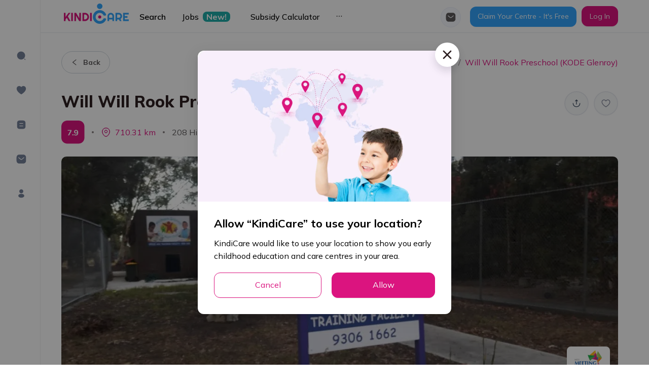

--- FILE ---
content_type: application/javascript
request_url: https://kindicare.com/_next/static/chunks/6619-773e1b08ffbbb729.js
body_size: 2283
content:
"use strict";(self.webpackChunk_N_E=self.webpackChunk_N_E||[]).push([[6619],{50430:function(e,n,r){r.d(n,{Z:function(){return f}});var t=r(1413),u=r(67294),i={icon:{tag:"svg",attrs:{viewBox:"64 64 896 896",focusable:"false"},children:[{tag:"path",attrs:{d:"M512 64C264.6 64 64 264.6 64 512s200.6 448 448 448 448-200.6 448-448S759.4 64 512 64zm184.5 353.7l-178 246a7.95 7.95 0 01-12.9 0l-178-246c-3.8-5.3 0-12.7 6.5-12.7H381c10.2 0 19.9 4.9 25.9 13.2L512 563.6l105.2-145.4c6-8.3 15.6-13.2 25.9-13.2H690c6.5 0 10.3 7.4 6.5 12.7z"}}]},name:"down-circle",theme:"filled"},c=r(84089),a=function(e,n){return u.createElement(c.Z,(0,t.Z)((0,t.Z)({},e),{},{ref:n,icon:i}))};a.displayName="DownCircleFilled";var f=u.forwardRef(a)},78860:function(e,n,r){r.d(n,{Z:function(){return f}});var t=r(1413),u=r(67294),i={icon:{tag:"svg",attrs:{viewBox:"64 64 896 896",focusable:"false"},children:[{tag:"path",attrs:{d:"M512 64C264.6 64 64 264.6 64 512s200.6 448 448 448 448-200.6 448-448S759.4 64 512 64zm32 664c0 4.4-3.6 8-8 8h-48c-4.4 0-8-3.6-8-8V456c0-4.4 3.6-8 8-8h48c4.4 0 8 3.6 8 8v272zm-32-344a48.01 48.01 0 010-96 48.01 48.01 0 010 96z"}}]},name:"info-circle",theme:"filled"},c=r(84089),a=function(e,n){return u.createElement(c.Z,(0,t.Z)((0,t.Z)({},e),{},{ref:n,icon:i}))};a.displayName="InfoCircleFilled";var f=u.forwardRef(a)},47399:function(e,n,r){r.d(n,{Z:function(){return f}});var t=r(1413),u=r(67294),i={icon:{tag:"svg",attrs:{viewBox:"64 64 896 896",focusable:"false"},children:[{tag:"defs",attrs:{},children:[{tag:"style",attrs:{}}]},{tag:"path",attrs:{d:"M482 152h60q8 0 8 8v704q0 8-8 8h-60q-8 0-8-8V160q0-8 8-8z"}},{tag:"path",attrs:{d:"M176 474h672q8 0 8 8v60q0 8-8 8H176q-8 0-8-8v-60q0-8 8-8z"}}]},name:"plus",theme:"outlined"},c=r(84089),a=function(e,n){return u.createElement(c.Z,(0,t.Z)((0,t.Z)({},e),{},{ref:n,icon:i}))};a.displayName="PlusOutlined";var f=u.forwardRef(a)},8874:function(e,n,r){r.d(n,{Z:function(){return f}});var t=r(1413),u=r(67294),i={icon:{tag:"svg",attrs:{viewBox:"64 64 896 896",focusable:"false"},children:[{tag:"path",attrs:{d:"M512 64C264.6 64 64 264.6 64 512s200.6 448 448 448 448-200.6 448-448S759.4 64 512 64zm178 555h-46.9c-10.2 0-19.9-4.9-25.9-13.2L512 460.4 406.8 605.8c-6 8.3-15.6 13.2-25.9 13.2H334c-6.5 0-10.3-7.4-6.5-12.7l178-246c3.2-4.4 9.7-4.4 12.9 0l178 246c3.9 5.3.1 12.7-6.4 12.7z"}}]},name:"up-circle",theme:"filled"},c=r(84089),a=function(e,n){return u.createElement(c.Z,(0,t.Z)((0,t.Z)({},e),{},{ref:n,icon:i}))};a.displayName="UpCircleFilled";var f=u.forwardRef(a)},14332:function(e,n,r){r.d(n,{M:function(){return h}});var t=r(81439),u=r(67294),i=r(54735),c=r(65411);var a=r(240),f=r(96681),o=0;function l(){var e=o;return o++,e}var s=function(e){var n=e.children,r=e.initial,i=e.isPresent,c=e.onExitComplete,o=e.custom,s=e.presenceAffectsLayout,d=(0,f.h)(v),m=(0,f.h)(l),h=(0,u.useMemo)((function(){return{id:m,initial:r,isPresent:i,custom:o,onExitComplete:function(e){var n,r;d.set(e,!0);try{for(var u=(0,t.XA)(d.values()),i=u.next();!i.done;i=u.next()){if(!i.value)return}}catch(a){n={error:a}}finally{try{i&&!i.done&&(r=u.return)&&r.call(u)}finally{if(n)throw n.error}}null===c||void 0===c||c()},register:function(e){return d.set(e,!1),function(){return d.delete(e)}}}}),s?void 0:[i]);return(0,u.useMemo)((function(){d.forEach((function(e,n){return d.set(n,!1)}))}),[i]),u.useEffect((function(){!i&&!d.size&&(null===c||void 0===c||c())}),[i]),u.createElement(a.O.Provider,{value:h},n)};function v(){return new Map}var d=r(25364);function m(e){return e.key||""}var h=function(e){var n=e.children,r=e.custom,a=e.initial,f=void 0===a||a,o=e.onExitComplete,l=e.exitBeforeEnter,v=e.presenceAffectsLayout,h=void 0===v||v,p=(0,t.CR)(function(){var e=(0,u.useRef)(!1),n=(0,t.CR)((0,u.useState)(0),2),r=n[0],a=n[1];(0,c.z)((function(){return e.current=!0}));var f=(0,u.useCallback)((function(){!e.current&&a(r+1)}),[r]);return[(0,u.useCallback)((function(){return i.ZP.postRender(f)}),[f]),r]}(),1)[0],Z=(0,u.useContext)(d.p).forceRender;Z&&(p=Z);var g=(0,u.useRef)(!0),E=(0,u.useRef)(!0);(0,u.useEffect)((function(){return function(){E.current=!1}}),[]);var y=function(e){var n=[];return u.Children.forEach(e,(function(e){(0,u.isValidElement)(e)&&n.push(e)})),n}(n),x=(0,u.useRef)(y),C=(0,u.useRef)(new Map).current,w=(0,u.useRef)(new Set).current;if(function(e,n){e.forEach((function(e){var r=m(e);n.set(r,e)}))}(y,C),g.current)return g.current=!1,u.createElement(u.Fragment,null,y.map((function(e){return u.createElement(s,{key:m(e),isPresent:!0,initial:!!f&&void 0,presenceAffectsLayout:h},e)})));for(var R=(0,t.ev)([],(0,t.CR)(y),!1),z=x.current.map(m),k=y.map(m),M=z.length,b=0;b<M;b++){var q=z[b];-1===k.indexOf(q)?w.add(q):w.delete(q)}return l&&w.size&&(R=[]),w.forEach((function(e){if(-1===k.indexOf(e)){var n=C.get(e);if(n){var t=z.indexOf(e);R.splice(t,0,u.createElement(s,{key:m(n),isPresent:!1,onExitComplete:function(){C.delete(e),w.delete(e);var n=x.current.findIndex((function(n){return n.key===e}));if(x.current.splice(n,1),!w.size){if(x.current=y,!1===E.current)return;p(),o&&o()}},custom:r,presenceAffectsLayout:h},n))}}})),R=R.map((function(e){var n=e.key;return w.has(n)?e:u.createElement(s,{key:m(e),isPresent:!0,presenceAffectsLayout:h},e)})),x.current=R,u.createElement(u.Fragment,null,w.size?R:R.map((function(e){return(0,u.cloneElement)(e)})))}},27601:function(e,n){n.Z=function(e){return null==e}},58353:function(e,n,r){r.d(n,{Z:function(){return h}});var t=r(74073),u=r(13317),i=r(83742),c=r(21018);var a=function(e,n){var r=e.length;for(e.sort(n);r--;)e[r]=e[r].value;return e},f=r(21162),o=r(72714);var l=function(e,n){if(e!==n){var r=void 0!==e,t=null===e,u=e===e,i=(0,o.Z)(e),c=void 0!==n,a=null===n,f=n===n,l=(0,o.Z)(n);if(!a&&!l&&!i&&e>n||i&&c&&f&&!a&&!l||t&&c&&f||!r&&f||!u)return 1;if(!t&&!i&&!l&&e<n||l&&r&&u&&!t&&!i||a&&r&&u||!c&&u||!f)return-1}return 0};var s=function(e,n,r){for(var t=-1,u=e.criteria,i=n.criteria,c=u.length,a=r.length;++t<c;){var f=l(u[t],i[t]);if(f)return t>=a?f:f*("desc"==r[t]?-1:1)}return e.index-n.index},v=r(69203),d=r(27771);var m=function(e,n,r){n=n.length?(0,t.Z)(n,(function(e){return(0,d.Z)(e)?function(n){return(0,u.Z)(n,1===e.length?e[0]:e)}:e})):[v.Z];var o=-1;n=(0,t.Z)(n,(0,f.Z)(i.Z));var l=(0,c.Z)(e,(function(e,r,u){return{criteria:(0,t.Z)(n,(function(n){return n(e)})),index:++o,value:e}}));return a(l,(function(e,n){return s(e,n,r)}))};var h=function(e,n,r,t){return null==e?[]:((0,d.Z)(n)||(n=null==n?[]:[n]),r=t?void 0:r,(0,d.Z)(r)||(r=null==r?[]:[r]),m(e,n,r))}}}]);
//# sourceMappingURL=6619-773e1b08ffbbb729.js.map

--- FILE ---
content_type: application/javascript
request_url: https://kindicare.com/_next/static/chunks/8613-f7968d063ae8f902.js
body_size: 10680
content:
"use strict";(self.webpackChunk_N_E=self.webpackChunk_N_E||[]).push([[8613],{17076:function(e,t,n){n.d(t,{f:function(){return i}});var i={workEligibilities:"/work-eligibilities",languages:"/languages",experiences:"/experiences",experienceJobRoles:"/experiences/roles",experienceRoleTypes:"/experiences/role-types",certifications:"/certifications",certificationsList:"/certifications/list",documents:"/documents",immunisations:"/immunisations",immunisationsList:"/immunisations/list",skills:"/skills",skillsList:"/skills/list",skillsLevels:"/skills/levels",qualifications:"/qualifications",qualificationsList:"/qualifications/list",careerPreferences:"/career-preferences",careerPreferencesExclusion:"/career-preferences/exclusion"}},54332:function(e,t,n){n(30467);var i=n(55673),r=(n(58136),n(5789)),l=n(24214),o=n(62191),a=n(31567),s=n(2185),u=n(21980),d=n(45751),c=n(39163),p=n(45511),f=n(57611),v=n(79165),m=n(67294),h=n(52950),b=n(2591),x=n(17076),g=n(85893);t.Z=function(e){var t=e.form,n=e.isProfile,j=e.isJobProfile,y=(0,a.$)().t,O=(0,b.iK)({options:{isDefaultOrderBy:!1},suffixApi:x.f.workEligibilities}).data,P=(0,b.iK)({options:{isDefaultOrderBy:!1},suffixApi:x.f.languages}).data,w=null===O||void 0===O?void 0:O.result,Z=null===P||void 0===P?void 0:P.result,k=(0,s.v9)((function(e){var t,n;return null===(t=e.config)||void 0===t||null===(n=t.data)||void 0===n?void 0:n.stateOfAustralia})),D=(0,m.useState)(t.getFieldValue("pronouns")),S=D[0],C=D[1];return(0,g.jsxs)("div",{children:[(0,g.jsxs)(i.default,{gutter:[32],children:[(0,g.jsx)(r.default,{xl:12,md:12,xs:24,children:(0,g.jsx)(o.Z,{required:!0,name:"firstName",label:"input.firstName.label",messageRequire:"input.firstName.validateMsg.required",placeholder:"input.firstName.placeholder",validateFirst:!0,rules:(0,l.oq)("firstName")})}),(0,g.jsx)(r.default,{xl:12,md:12,xs:24,children:(0,g.jsx)(o.Z,{required:!0,name:"lastName",label:"input.lastName.label",messageRequire:"input.lastName.validateMsg.required",placeholder:"input.lastName.placeholder",validateFirst:!0,rules:(0,l.oq)("lastName")})})]}),j?(0,g.jsxs)(i.default,{gutter:32,children:[(0,g.jsx)(r.default,{xl:12,md:12,xs:24,children:(0,g.jsx)(o.Z,{name:"email",label:"input.email.label",placeholder:"input.email.placeholder",rules:[{type:"email",message:y("input.email.validateMsg.invalid")}],disabled:n,required:n})}),(0,g.jsx)(r.default,{xl:12,md:12,xs:24,children:(0,g.jsx)(c.Z,{name:"pronouns",label:"input.pronouns.label",placeholder:"input.pronouns.placeholder",resourceData:v.kf,valueProp:"value",titleProp:"value",onChange:function(e){C(e),t.setFieldsValue({customPronouns:null})},allowClear:!0,getPopupContainer:function(e){return e.parentNode}})})]}):(0,g.jsxs)(i.default,{gutter:32,children:[(0,g.jsx)(r.default,{xl:12,md:12,xs:24,children:(0,g.jsx)(o.Z,{name:"centrelinkCRN",label:"input.centrelinkCRN.label",placeholder:"input.centrelinkCRN.placeholder",rules:[{pattern:l.Id.centreLinkCRN,message:y("input.centrelinkCRN.validateMsg.invalid")}]})}),(0,g.jsx)(r.default,{xl:12,md:12,xs:24,children:(0,g.jsx)(o.Z,{name:"email",label:"input.email.label",placeholder:"input.email.placeholder",rules:[{type:"email",message:y("input.email.validateMsg.invalid")}],disabled:n,required:n})})]}),S===h.WE&&(0,g.jsx)(o.Z,{name:"customPronouns",label:"input.customPronouns.label",placeholder:"input.customPronouns.placeholder",messageRequire:"input.customPronouns.validateMsg.required",required:n}),(0,g.jsxs)(i.default,{gutter:32,children:[(0,g.jsx)(r.default,{xl:12,md:12,xs:24,children:(0,g.jsx)(p.Z,{name:"dateOfBirth",label:"input.dateOfBirth.label",placeholder:"DD-MM-YYYY",disabledDate:function(e){return!!e&&!!(0,f.Z)(e).isAfter((0,f.Z)(),"day")},required:n,messageRequire:"input.dateOfBirth.validateMsg.required"})}),(0,g.jsx)(r.default,{xl:12,md:12,xs:24,children:(0,g.jsx)(o.Z,{name:"phoneNumber",label:"input.phoneNumber.label",placeholder:"input.phoneNumber.placeholder",rules:(0,l.Uq)(),required:n,messageRequire:"input.phoneNumber.validateMsg.required",validateFirst:!0})})]}),(0,g.jsx)(u.Z,{name:"address",label:"input.address.label",placeholder:"input.address.placeholder",onSelectAddress:function(e){var n=e.addressObj;t.setFieldsValue(n),(0,d.At)(n)&&t.validateFields("address")},getPopupContainer:function(e){return e.parentNode},required:n,messageRequire:"input.address.validateMsg.required"}),(0,g.jsxs)(i.default,{gutter:32,children:[(0,g.jsx)(r.default,{xl:12,md:12,xs:24,children:(0,g.jsx)(o.Z,{name:"suburb",label:"input.suburb.label",placeholder:"input.suburb.label",required:n,messageRequire:"input.suburb.validateMsg.required"})}),(0,g.jsx)(r.default,{xl:12,md:12,xs:24,children:(0,g.jsx)(c.Z,{name:"state",label:"input.state.label",resourceData:k,getPopupContainer:function(e){return e.parentNode},required:n,messageRequire:"input.state.validateMsg.required"})})]}),(0,g.jsxs)(i.default,{gutter:32,children:[(0,g.jsx)(r.default,{xl:12,md:12,xs:24,children:(0,g.jsx)(o.Z,{name:"postCode",label:"input.postCode.label",placeholder:"input.postCode.label",rules:[{pattern:l.Id.postCode,message:y("input.postCode.validateMsg.invalid")}],required:n,messageRequire:"input.postCode.validateMsg.required"})}),(0,g.jsx)(r.default,{xl:12,md:12,xs:24,children:(0,g.jsx)(c.Z,{name:"country",label:"input.country.label",resourceData:[{value:"Australia"}],valueProp:"value",titleProp:"value",getPopupContainer:function(e){return e.parentNode},required:n,messageRequire:"input.country.validateMsg.required"})})]}),j&&(0,g.jsxs)(i.default,{gutter:32,children:[(0,g.jsx)(r.default,{xl:12,md:12,xs:24,children:(0,g.jsx)(c.Z,{name:"workEligibilityId",label:"input.workEligibility.label",placeholder:"input.workEligibility.placeholder",resourceData:w,valueProp:"id",titleProp:"name",required:n,messageRequire:"input.workEligibility.validateMsg.required",getPopupContainer:function(e){return e.parentNode}})}),(0,g.jsx)(r.default,{xl:12,md:12,xs:24,children:(0,g.jsx)(c.Z,{mode:"multiple",name:"languageIds",label:"input.languages.label",placeholder:"input.languages.placeholder",resourceData:Z,valueProp:"id",titleProp:"name",required:n,messageRequire:"input.languages.validateMsg.required",getPopupContainer:function(e){return e.parentNode}})})]})]})}},281:function(e,t,n){n.d(t,{t:function(){return i}});var i=n(70714).ZP.div.withConfig({displayName:"styles__ParentGuardianModalStyles",componentId:"sc-y2lyz1-0"})(["padding:0px 40px 0px 40px;@media only screen and (max-width:576px){padding:0 8px;}"])},53573:function(e,t,n){n.d(t,{M8:function(){return l},ie:function(){return o},vw:function(){return a},kp:function(){return s},_v:function(){return u},De:function(){return d},xI:function(){return c},Zk:function(){return p},lO:function(){return f},FR:function(){return v}});n(96606);var i=n(36155),r=n(70714),l=r.ZP.div.withConfig({displayName:"styles__DocumentsFormStyle",componentId:"sc-1216sp-0"})([".ant-upload.ant-upload-drag:not(.ant-upload-disabled):hover{border-color:var(--text-green);}.ant-upload-list-text .ant-upload-list-item-name,.ant-upload-list-picture .ant-upload-list-item-name{color:var(--text-information-default);}.ant-upload-list-text .ant-upload-text-icon .anticon{color:var(--text-information-default);}.ant-input{:focus-within{box-shadow:0 0 0 3px var(--color-green-neutral) !important;}}.ant-btn-primary{background-color:var(--text-green);border-color:var(--text-green);}"]),o={backgroundColor:"var(--text-green)",borderColor:"var(--text-green)"},a={color:"var(--text-green)",borderColor:"var(--text-green)"},s=r.ZP.div.withConfig({displayName:"styles__SliderStyles",componentId:"sc-1216sp-1"})([".ant-slider-dot{width:2px;border:none;border-radius:0;&:last-child,&:first-child{display:none;}}.ant-slider-handle{border:none;}.ant-slider:hover .ant-slider-track{background-color:var(--bg-green);}&.work-distance{.ant-slider-track{border-radius:0;height:5px;}.ant-slider-rail{&::before{content:'';position:absolute;top:0;bottom:0;width:20%;}}.ant-slider-handle-1{display:none;}}"]),u=(0,r.ZP)(i.Z).withConfig({displayName:"styles__SliderContainer",componentId:"sc-1216sp-2"})(["width:79%;&:before{content:'';position:relative;display:inline-block;width:25%;height:5px;transform:translate(-102%,215%);border-radius:2px 0 0 2px;background-color:var(--bg-green);}"]),d=r.ZP.div.withConfig({displayName:"styles__ScrollBox",componentId:"sc-1216sp-3"})(["overflow:scroll;overflow-x:hidden;height:500px;padding-right:10px;margin-top:10px;.active{border:1px solid var(--text-green);background-color:var(--bg-pastel-green-l100);}.ant-form-item{margin-bottom:0;}.ant-empty-image{display:flex;justify-content:center;}.ant-form-item-control{display:flex;justify-content:center;}"]),c=r.ZP.div.withConfig({displayName:"styles__ImmunisationStyle",componentId:"sc-1216sp-4"})(["margin-bottom:-24px;.ant-input-affix-wrapper:hover{border-color:var(--text-green) !important;}.ant-input-affix-wrapper-focused{box-shadow:0 0 0 2px rgb(43 173 167 / 20%);}"]),p=r.ZP.div.withConfig({displayName:"styles__ProfileListStyles",componentId:"sc-1216sp-5"})([".ant-list-split .ant-list-item{border:none !important;}.ant-form-item{margin-bottom:0px !important;}"]),f=r.ZP.div.withConfig({displayName:"styles__ScrollBoxStyles",componentId:"sc-1216sp-6"})(["overflow:scroll;max-height:500px;overflow-x:hidden;margin-bottom:-44px;padding-bottom:15px;"]),v=r.ZP.div.withConfig({displayName:"styles__SkillWrapper",componentId:"sc-1216sp-7"})([".ant-input-affix-wrapper:not(.ant-input-affix-wrapper-disabled):hover{border-color:var(--text-green) !important;}.ant-input-affix-wrapper:focus,.ant-input-affix-wrapper-focused{border-color:var(--text-green) !important;box-shadow:0 0 0 2px rgb(43 173 167 / 20%);}"])},59273:function(e,t,n){n.d(t,{Z:function(){return M}});var i=n(50029),r=n(59499),l=(n(29809),n(97538)),o=n(16835),a=n(4730),s=n(87794),u=n.n(s),d=n(2591),c=n(17076),p=n(5538),f=n(52299),v=n(67294),m=n(31567),h=n(5054),b=n(30773),x=n(57611),g=(n(7940),n(31059)),j=(n(30467),n(55673)),y=(n(58136),n(5789)),O=n(39163),P=n(45511),w=n(62191),Z=n(52950),k=n(85893);function D(e,t){var n=Object.keys(e);if(Object.getOwnPropertySymbols){var i=Object.getOwnPropertySymbols(e);t&&(i=i.filter((function(t){return Object.getOwnPropertyDescriptor(e,t).enumerable}))),n.push.apply(n,i)}return n}function S(e){for(var t=1;t<arguments.length;t++){var n=null!=arguments[t]?arguments[t]:{};t%2?D(Object(n),!0).forEach((function(t){(0,r.Z)(e,t,n[t])})):Object.getOwnPropertyDescriptors?Object.defineProperties(e,Object.getOwnPropertyDescriptors(n)):D(Object(n)).forEach((function(t){Object.defineProperty(e,t,Object.getOwnPropertyDescriptor(n,t))}))}return e}var C=function(e){var t=e.form,n=e.isCheck,i=e.setIsCheck,r=(0,m.$)().t,o=(0,d.iK)({suffixApi:c.f.certificationsList,options:{isDefaultOrderBy:!1}}).data,a=function(e){return e&&(0,x.Z)(e).isBefore(t.getFieldValue("startDate"),"month")},s=function(e){return!!e&&(!!(0,x.Z)(e).isAfter(t.getFieldValue("endDate"),"month")||!!(0,x.Z)(e).isAfter((0,x.Z)(),"month"))};return(0,k.jsxs)(k.Fragment,{children:[(0,k.jsx)(j.default,{children:(0,k.jsx)(y.default,{span:24,children:(0,k.jsx)(O.Z,{name:"certificationId",label:"input.certification.label",placeholder:"input.certification.placeholder",resourceData:null===o||void 0===o?void 0:o.result,valueProp:"id",titleProp:"name",messageRequire:"input.certification.validateMsg.required",required:!0,showSearch:!0,allowClear:!0,getPopupContainer:function(e){return e.parentNode}})})}),(0,k.jsx)(j.default,{children:(0,k.jsx)(y.default,{span:24,children:(0,k.jsx)(w.Z,{name:"issuingOrganization",label:"input.issuingOrganization.label",placeholder:"input.issuingOrganization.placeholder",messageRequire:"input.issuingOrganization.validateMsg.required",required:!0})})}),(0,k.jsxs)(j.default,{gutter:[32],children:[(0,k.jsx)(l.Z.Item,{noStyle:!0,shouldUpdate:!0,children:function(e){var i=e.getFieldValue;return(0,k.jsx)(y.default,S(S({},i("isNotExpired")?{span:24}:{xl:12,md:12,xs:24}),{},{children:(0,k.jsx)(P.Z,{picker:"month",format:Z._b,name:"startDate",label:"input.issueDate.label",placeholder:"jobs.formatDate",getPopupContainer:function(e){return e.parentNode},disabledDate:s,rules:[{message:r("input.issueDate.validateMsg.required"),validator:function(e,i){return t.getFieldValue("endDate")&&!i||n&&!i?Promise.reject():Promise.resolve()}}]})}))}}),(0,k.jsx)(l.Z.Item,{noStyle:!0,shouldUpdate:!0,children:function(e){return!(0,e.getFieldValue)("isNotExpired")&&(0,k.jsx)(y.default,S(S({},n?{span:0}:{xl:12,md:12,xs:24}),{},{children:(0,k.jsx)(P.Z,{picker:"month",format:Z._b,name:"endDate",label:"input.expirationDate.label",placeholder:"jobs.formatDate",disabledDate:a,getPopupContainer:function(e){return e.parentNode},rules:[{message:r("input.expirationDate.validateMsg.required"),validator:function(e,n){return t.getFieldValue("startDate")&&!n?Promise.reject():Promise.resolve()}}]})}))}})]}),(0,k.jsx)(j.default,{children:(0,k.jsx)(l.Z.Item,{name:"isNotExpired",valuePropName:"checked",children:(0,k.jsx)(g.default,{checked:n,onChange:function(e){i(e.target.checked)},children:r("jobs.myCertifications.credentialNotExpire")})})}),(0,k.jsx)(j.default,{children:(0,k.jsx)(y.default,{span:24,children:(0,k.jsx)(w.Z,{name:"issuerId",label:"input.issuerID.label",placeholder:"input.issuerID.placeholder"})})}),(0,k.jsx)(j.default,{children:(0,k.jsx)(y.default,{span:24,children:(0,k.jsx)(w.Z,{name:"issuerUrl",label:"input.issuerURL.label",placeholder:"input.issuerURL.placeholder",rules:[{type:"url",message:r("input.issuerURL.validateMsg.invalid")}]})})})]})},N=n(56760),q=["title","afterSubmit"],I=["startDate","endDate"];function E(e,t){var n=Object.keys(e);if(Object.getOwnPropertySymbols){var i=Object.getOwnPropertySymbols(e);t&&(i=i.filter((function(t){return Object.getOwnPropertyDescriptor(e,t).enumerable}))),n.push.apply(n,i)}return n}function F(e){for(var t=1;t<arguments.length;t++){var n=null!=arguments[t]?arguments[t]:{};t%2?E(Object(n),!0).forEach((function(t){(0,r.Z)(e,t,n[t])})):Object.getOwnPropertyDescriptors?Object.defineProperties(e,Object.getOwnPropertyDescriptors(n)):E(Object(n)).forEach((function(t){Object.defineProperty(e,t,Object.getOwnPropertyDescriptor(n,t))}))}return e}var R=function(e,t){var n=e.title,r=e.afterSubmit,s=(0,a.Z)(e,q),g=(0,m.$)().t,j=(0,v.useState)(!1),y=j[0],O=j[1],P=(0,v.useState)(!1),w=P[0],Z=P[1],D=l.Z.useForm(),S=(0,o.Z)(D,1)[0],E=(0,v.useState)(),R=E[0],M=E[1],V=(0,v.useState)(S.getFieldValue("isNotExpired")),_=V[0],A=V[1],L=(0,d.jx)(),B=(0,o.Z)(L,2),T=B[0],H=B[1].isLoading,W=(0,d.uS)(),U=(0,o.Z)(W,2),$=U[0],z=U[1].isLoading;(0,v.useImperativeHandle)(t,(function(){return{open:function(e){O(!0),S.setFieldsValue(F(F({},e),{},{endDate:null!==e&&void 0!==e&&e.endDate?(0,x.Z)(null===e||void 0===e?void 0:e.endDate):null,startDate:null!==e&&void 0!==e&&e.startDate?(0,x.Z)(null===e||void 0===e?void 0:e.startDate):null})),M(null===e||void 0===e?void 0:e.id)}}}),[S]);var K=function(){O(!1),S.resetFields(),A(!1)};return(0,k.jsx)(p.Z,F(F({},s),{},{title:g(R?"common.editModalTitle":"common.addModalTitle",{resourceName:g(n)}),width:800,centered:!0,onCancel:K,visible:y,okText:g("button.save"),onOk:S.submit,primaryColor:"var(--bg-green)",okButtonProps:{loading:H||z},footer:(0,k.jsx)(N.Z,{onCancel:K,onSave:function(e){S.validateFields().then(function(){var t=(0,i.Z)(u().mark((function t(n){var i,r,l,o;return u().wrap((function(t){for(;;)switch(t.prev=t.next){case 0:if(i=n.startDate,r=n.endDate,l=(0,a.Z)(n,I),Z(!0),o={data:F(F({},(0,h.Z)(l,["vaccinationDate"])),{},{startDate:i?(0,b.Ct)(i):null,endDate:null!==l&&void 0!==l&&l.isNotExpired||!r?null:(0,b.Ct)(r)}),suffixApi:c.f.certifications,options:{isShowSuccess:!0}},!R){t.next=9;break}return t.next=6,$(F(F({},o),{},{config:{params:{id:R}}}));case 6:K(),t.next=14;break;case 9:return t.next=11,T(F(F({},o),{},{options:{isShowSuccess:!0,successDescription:g("jobs.myCertifications.addMyCertificationsSuccess")}}));case 11:S.resetFields(),A(!1),e&&O(!1);case 14:case"end":return t.stop()}}),t)})));return function(e){return t.apply(this,arguments)}}()).then((function(){Z(!1),null===r||void 0===r||r()}))},isEdit:R,disabled:w}),children:(0,k.jsx)("div",{children:(0,k.jsx)(l.Z,{layout:"vertical",autoComplete:"off",form:S,children:(0,k.jsx)(f.V.Provider,{value:{form:S},children:(0,k.jsx)(C,{form:S,isCheck:_,setIsCheck:A})})})})}))},M=(0,v.forwardRef)(R)},28724:function(e,t,n){n.d(t,{Z:function(){return A}});var i=n(50029),r=n(59499),l=n(36864),o=(n(29809),n(97538)),a=n(16835),s=n(4730),u=n(87794),d=n.n(u),c=n(2591),p=n(17076),f=n(5538),v=n(52299),m=n(67294),h=n(31567),b=n(30773),x=n(57611),g=(n(89858),n(51024)),j=(n(7940),n(31059)),y=(n(98620),n(10149)),O=(n(30467),n(55673)),P=(n(58136),n(5789)),w=n(45511),Z=n(62191),k=n(39163),D=n(52950),S=n(71648),C=n(935),N=n(85893);function q(e,t){var n=Object.keys(e);if(Object.getOwnPropertySymbols){var i=Object.getOwnPropertySymbols(e);t&&(i=i.filter((function(t){return Object.getOwnPropertyDescriptor(e,t).enumerable}))),n.push.apply(n,i)}return n}function I(e){for(var t=1;t<arguments.length;t++){var n=null!=arguments[t]?arguments[t]:{};t%2?q(Object(n),!0).forEach((function(t){(0,r.Z)(e,t,n[t])})):Object.getOwnPropertyDescriptors?Object.defineProperties(e,Object.getOwnPropertyDescriptors(n)):q(Object(n)).forEach((function(t){Object.defineProperty(e,t,Object.getOwnPropertyDescriptor(n,t))}))}return e}var E=function(e){var t=e.form,n=e.isCheck,i=e.setIsCheck,r=(0,h.$)().t,l=(0,c.iK)({options:{isDefaultOrderBy:!1},suffixApi:p.f.qualificationsList}).data,a=(0,S.T)({options:{isDefaultOrderBy:!1}}),s=a.data,u=a.isLoading,d=(0,C.Z)(null===s||void 0===s?void 0:s.results),f=function(e){e===(null===d||void 0===d?void 0:d.id)&&t.setFieldsValue({fieldOfStudy:""})};return(0,N.jsxs)(N.Fragment,{children:[(0,N.jsx)(O.default,{children:(0,N.jsx)(P.default,{span:24,children:(0,N.jsx)(k.Z,{required:!0,name:"qualificationId",label:"input.qualification.label",placeholder:"input.qualification.placeholder",resourceData:null===l||void 0===l?void 0:l.result,valueProp:"id",titleProp:"name",messageRequire:"input.qualification.validateMsg.required",getPopupContainer:function(e){return e.parentNode},allowClear:!0})})}),(0,N.jsx)(O.default,{children:(0,N.jsx)(P.default,{span:24,children:(0,N.jsx)(Z.Z,{required:!0,name:"school",label:"input.schoolName.label",placeholder:"input.schoolName.placeholder",messageRequire:"input.schoolName.validateMsg.required"})})}),(0,N.jsx)(y.default,{active:!0,loading:u,children:(0,N.jsxs)(O.default,{gutter:32,children:[(0,N.jsx)(o.Z.Item,{noStyle:!0,shouldUpdate:!0,children:function(e){var t=e.getFieldValue;return(0,N.jsx)(P.default,I(I({},t("fieldOfStudyId")!==(null===d||void 0===d?void 0:d.id)?{span:24}:{md:12,xs:24}),{},{children:(0,N.jsx)(k.Z,{name:"fieldOfStudyId",label:"input.fieldStudy.label",placeholder:"input.fieldStudy.placeholder",resourceData:(null===s||void 0===s?void 0:s.results)||[],valueProp:"id",titleProp:"name",getPopupContainer:function(e){return e.parentNode},allowClear:!0,onChange:f})}))}}),(0,N.jsx)(o.Z.Item,{noStyle:!0,shouldUpdate:!0,children:function(e){return(0,e.getFieldValue)("fieldOfStudyId")===(null===d||void 0===d?void 0:d.id)&&(0,N.jsx)(P.default,{md:12,xs:24,children:(0,N.jsx)(Z.Z,{required:!0,name:"fieldOfStudy",label:"input.otherFieldOfStudy.label",placeholder:"jobs.enterHere"})})}})]})}),(0,N.jsxs)(O.default,{gutter:[32],children:[(0,N.jsx)(o.Z.Item,{noStyle:!0,shouldUpdate:!0,children:function(e){var t=e.getFieldValue;return(0,N.jsx)(P.default,I(I({},t("isCurrentlyStudying")?{span:24}:{xl:12,md:12,xs:24}),{},{children:(0,N.jsx)(w.Z,{required:!0,picker:"month",format:D._b,name:"startDate",label:"input.startDate.label",messageRequire:"input.startDate.validateMsg.required",placeholder:"jobs.formatDate",disabledDate:function(e){return(0,b.m3)(e)}})}))}}),(0,N.jsx)(o.Z.Item,{noStyle:!0,shouldUpdate:!0,children:function(e){return!(0,e.getFieldValue)("isCurrentlyStudying")&&(0,N.jsx)(P.default,I(I({},n?{span:0}:{xl:12,md:12,xs:24}),{},{children:(0,N.jsx)(w.Z,{required:!0,picker:"month",format:D._b,name:"endDate",label:"input.endDate.label",messageRequire:"input.endDate.validateMsg.required",placeholder:"jobs.formatDate",getPopupContainer:function(e){return e.parentNode},disabledDate:function(e){return(0,b.vP)(e,t)}})}))}})]}),(0,N.jsx)(O.default,{children:(0,N.jsx)(o.Z.Item,{name:"isCurrentlyStudying",valuePropName:"checked",children:(0,N.jsx)(j.default,{checked:n,onChange:function(e){i(e.target.checked)},children:r("jobs.myEducation.currentlyStudying")})})}),(0,N.jsx)(O.default,{children:(0,N.jsx)(P.default,{span:24,children:(0,N.jsx)(o.Z.Item,{label:r("input.description.label"),name:"description",children:(0,N.jsx)(g.default.TextArea,{rows:4,placeholder:r("input.description.placeholder")})})})})]})},F=n(56760),R=["afterSubmit"];function M(e,t){var n=Object.keys(e);if(Object.getOwnPropertySymbols){var i=Object.getOwnPropertySymbols(e);t&&(i=i.filter((function(t){return Object.getOwnPropertyDescriptor(e,t).enumerable}))),n.push.apply(n,i)}return n}function V(e){for(var t=1;t<arguments.length;t++){var n=null!=arguments[t]?arguments[t]:{};t%2?M(Object(n),!0).forEach((function(t){(0,r.Z)(e,t,n[t])})):Object.getOwnPropertyDescriptors?Object.defineProperties(e,Object.getOwnPropertyDescriptors(n)):M(Object(n)).forEach((function(t){Object.defineProperty(e,t,Object.getOwnPropertyDescriptor(n,t))}))}return e}var _=function(e,t){var n=e.afterSubmit,r=(0,s.Z)(e,R),u=o.Z.useForm(),g=(0,a.Z)(u,1)[0],j=(0,m.useState)(!1),y=j[0],O=j[1],P=(0,m.useState)(g.getFieldValue("isCurrentlyStudying")),w=P[0],Z=P[1],k=(0,h.$)().t,D=(0,m.useState)(""),S=D[0],C=D[1],q=(0,m.useState)(!1),I=q[0],M=q[1];(0,m.useImperativeHandle)(t,(function(){return{open:function(e){var t=(0,l.Z)({},e);C(null===t||void 0===t?void 0:t.id),O(!0),g.setFieldsValue(V(V({},t),{},{startDate:null!==t&&void 0!==t&&t.startDate?(0,x.Z)(null===t||void 0===t?void 0:t.startDate):null,endDate:null!==t&&void 0!==t&&t.endDate?(0,x.Z)(null===t||void 0===t?void 0:t.endDate):null}))}}}),[g]);var _=function(){O(!1),g.resetFields(),Z(!1)},A=(0,c.uS)(),L=(0,a.Z)(A,1)[0],B=(0,c.jx)(),T=(0,a.Z)(B,1)[0];return(0,N.jsx)(f.Z,V(V({},r),{},{width:800,centered:!0,title:k(S?"jobs.myEducation.editMyEducation":"jobs.myEducation.addMyEducation"),onCancel:_,visible:y,okText:k("button.save"),onOk:g.submit,primaryColor:"var(--bg-green)",footer:(0,N.jsx)(F.Z,{onCancel:_,onSave:function(e){g.validateFields().then(function(){var t=(0,i.Z)(d().mark((function t(n){var i;return d().wrap((function(t){for(;;)switch(t.prev=t.next){case 0:if(M(!0),i={data:V(V({},n),{},{fieldOfStudyId:(null===n||void 0===n?void 0:n.fieldOfStudyId)||null,startDate:(0,b.Ct)(null===n||void 0===n?void 0:n.startDate),endDate:(0,b.Ct)(null===n||void 0===n?void 0:n.endDate),fieldOfStudy:(null===n||void 0===n?void 0:n.fieldOfStudy)||null}),config:{params:{id:S}},suffixApi:p.f.qualifications},!S){t.next=8;break}return t.next=5,L(V(V({},i),{},{options:{isShowSuccess:!0,successDescription:k("jobs.myEducation.educationEditSuccess")}}));case 5:_(),t.next=13;break;case 8:return t.next=10,T(V(V({},i),{},{options:{isShowSuccess:!0,successDescription:k("jobs.myEducation.educationAddSuccess")}}));case 10:g.resetFields(),Z(!1),e&&O(!1);case 13:case"end":return t.stop()}}),t)})));return function(e){return t.apply(this,arguments)}}()).then((function(){M(!1),null===n||void 0===n||n()}))},isEdit:S,disabled:I}),children:(0,N.jsx)(o.Z,{layout:"vertical",autoComplete:"off",form:g,children:(0,N.jsx)(v.V.Provider,{value:{form:g},children:(0,N.jsx)(E,{form:g,isCheck:w,setIsCheck:Z})})})}))},A=(0,m.forwardRef)(_)},56760:function(e,t,n){n(1025);var i=n(65400),r=(n(67294),n(31567)),l=n(85893);t.Z=function(e){var t=e.onCancel,n=e.buttonText,o=e.onSave,a=e.isEdit,s=e.disabled,u=(0,r.$)().t;return a?(0,l.jsxs)("div",{children:[(0,l.jsx)(i.default,{className:"btn-line-primary",onClick:t,children:u((null===n||void 0===n?void 0:n.ok)||"button.cancel")}),(0,l.jsx)(i.default,{type:"primary",onClick:o,disabled:s,children:u((null===n||void 0===n?void 0:n.ok)||"button.save")})]}):(0,l.jsxs)("div",{className:"flex-center-between footer-group-button",children:[(0,l.jsx)(i.default,{className:"btn-line-primary",onClick:t,children:u((null===n||void 0===n?void 0:n.clear)||"button.cancel")}),(0,l.jsxs)("div",{children:[(0,l.jsx)(i.default,{className:"btn-line-primary",onClick:function(){return o(!0)},disabled:s,children:u((null===n||void 0===n?void 0:n.ok)||"button.save")}),(0,l.jsx)(i.default,{type:"primary",onClick:function(){return o(!1)},disabled:s,children:u((null===n||void 0===n?void 0:n.ok)||"button.saveAndAddAnother")})]})]})}},34046:function(e,t,n){n.d(t,{Z:function(){return A}});var i=n(27812),r=n(50029),l=n(59499),o=(n(29809),n(97538)),a=n(16835),s=n(4730),u=n(87794),d=n.n(u),c=n(2591),p=n(17076),f=n(2185),v=n(5538),m=n(52299),h=n(67294),b=n(31567),x=n(57611),g=n(30773),j=(n(54038),n(36671)),y=(n(89626),n(70302)),O=(n(30467),n(55673)),P=(n(58136),n(5789)),w=(n(89858),n(51024)),Z=n(45511),k=n(86010),D=n(52950),S=n(50546),C=n(42577),N=n(53573),q=n(85893);function I(e,t){var n=Object.keys(e);if(Object.getOwnPropertySymbols){var i=Object.getOwnPropertySymbols(e);t&&(i=i.filter((function(t){return Object.getOwnPropertyDescriptor(e,t).enumerable}))),n.push.apply(n,i)}return n}function E(e){for(var t=1;t<arguments.length;t++){var n=null!=arguments[t]?arguments[t]:{};t%2?I(Object(n),!0).forEach((function(t){(0,l.Z)(e,t,n[t])})):Object.getOwnPropertyDescriptors?Object.defineProperties(e,Object.getOwnPropertyDescriptors(n)):I(Object(n)).forEach((function(t){Object.defineProperty(e,t,Object.getOwnPropertyDescriptor(n,t))}))}return e}var F=function(e){var t=e.data,n=e.selectedResource,r=e.currentId,l=(0,b.$)().t,o=(0,h.useState)(t),a=o[0],s=o[1];(0,h.useEffect)((function(){var e=null===n||void 0===n?void 0:n.map((function(e){return E(E({},null===e||void 0===e?void 0:e.immunisation),{},{isSelect:!0})})),i=null===t||void 0===t?void 0:t.map((function(t){return E(E({},t),null===e||void 0===e?void 0:e.find((function(e){return(null===e||void 0===e?void 0:e.id)===(null===t||void 0===t?void 0:t.id)})))}));s(i)}),[n,t]),(0,h.useEffect)((function(){if(r){var e=document.getElementById("immunisations_".concat(r));null===e||void 0===e||e.scrollIntoView()}}),[r]);var u=(0,h.useMemo)((function(){return null===a||void 0===a?void 0:a.every((function(e){return null===e||void 0===e?void 0:e.isHidden}))}),[a]);return(0,q.jsxs)(N.xI,{children:[(0,q.jsx)(w.default,{onChange:function(e){var t;!function(e){var t=(0,i.Z)(a);null===a||void 0===a||a.forEach((function(n,i){var r;(null===n||void 0===n||null===(r=n.name)||void 0===r?void 0:r.toUpperCase()).includes(e.toUpperCase())?t[i].isHidden=!1:t[i].isHidden=!0})),s(t)}(null===e||void 0===e||null===(t=e.target)||void 0===t?void 0:t.value.trim())},placeholder:l("menu.search"),className:"text-gray h-12",prefix:(0,q.jsx)(S.W1M,{})}),(0,q.jsxs)(N.De,{children:[null===a||void 0===a?void 0:a.map((function(e){return(0,q.jsx)(y.Z,{className:(0,k.Z)("mb-16",(null===e||void 0===e?void 0:e.isSelect)&&"active",(null===e||void 0===e?void 0:e.isHidden)&&"d-none"),id:"immunisations_".concat(null===e||void 0===e?void 0:e.id),children:(0,q.jsxs)(O.default,{align:"middle",gutter:[0,4],children:[(0,q.jsx)(P.default,{sm:18,xs:24,className:"fw-semi-bold pointer",onClick:function(){return t=null===e||void 0===e?void 0:e.id,void(null===a||void 0===a||a.forEach((function(e,n){if((null===e||void 0===e?void 0:e.id)===t){var r=(0,i.Z)(a);r[n]=E(E({},e),{},{isSelect:null===e||void 0===e||!e.isSelect||!(null!==e&&void 0!==e&&e.isSelect)}),s(r)}})));var t},children:null===e||void 0===e?void 0:e.name}),(null===e||void 0===e?void 0:e.isSelect)&&(0,q.jsx)(P.default,{sm:6,xs:18,children:(0,q.jsx)(Z.Z,{picker:"month",format:D._b,name:"vaccinationDate_".concat(null===e||void 0===e?void 0:e.id),messageRequire:"input.vaccinationDate.validateMsg.required",placeholder:"input.vaccinationDate.label",disabledDate:C.Le,getPopupContainer:function(e){return e.parentNode}})})]})},null===e||void 0===e?void 0:e.id)})),u&&(0,q.jsx)("div",{className:"h-full flex-center",children:(0,q.jsx)(j.default,{image:"images/shape-icon-empty.png",description:l("jobs.myImmunisations.emptyResults"),className:"text-grey-l1 size-16"})})]})]})},R=["currentId","afterSubmit"];function M(e,t){var n=Object.keys(e);if(Object.getOwnPropertySymbols){var i=Object.getOwnPropertySymbols(e);t&&(i=i.filter((function(t){return Object.getOwnPropertyDescriptor(e,t).enumerable}))),n.push.apply(n,i)}return n}function V(e){for(var t=1;t<arguments.length;t++){var n=null!=arguments[t]?arguments[t]:{};t%2?M(Object(n),!0).forEach((function(t){(0,l.Z)(e,t,n[t])})):Object.getOwnPropertyDescriptors?Object.defineProperties(e,Object.getOwnPropertyDescriptors(n)):M(Object(n)).forEach((function(t){Object.defineProperty(e,t,Object.getOwnPropertyDescriptor(n,t))}))}return e}var _=function(e,t){var n=e.currentId,u=e.afterSubmit,j=(0,s.Z)(e,R),y=(0,f.v9)((function(e){var t;return null===(t=e.auth)||void 0===t?void 0:t.isAuthenticated})),O=(0,b.$)().t,P=(0,h.useState)(!1),w=P[0],Z=P[1],k=o.Z.useForm(),D=(0,a.Z)(k,1)[0],S=(0,c.uS)(),C=(0,a.Z)(S,2),N=C[0],I=C[1].isLoading,E=(0,c.iK)({suffixApi:p.f.immunisationsList},{skip:!y}).data,M=(0,c.iK)({suffixApi:p.f.immunisations,options:{isDefaultOrderBy:!1}},{skip:!y},{refetchOnMountOrArgChange:!1}).data;(0,h.useImperativeHandle)(t,(function(){return{open:function(){var e;Z(!0),null===M||void 0===M||null===(e=M.result)||void 0===e||e.forEach((function(e){D.setFieldsValue(V(V({},e),{},(0,l.Z)({},"vaccinationDate_".concat(null===e||void 0===e?void 0:e.immunisationId),null!==e&&void 0!==e&&e.vaccinationDate?(0,x.Z)(null===e||void 0===e?void 0:e.vaccinationDate):null)))}))}}}),[D,null===M||void 0===M?void 0:M.result]);var _=function(){Z(!1),D.resetFields()},A=function(){var e=(0,r.Z)(d().mark((function e(t){var n,r;return d().wrap((function(e){for(;;)switch(e.prev=e.next){case 0:return n=[],Object.keys(t).forEach((function(e){var r,l=null!==(r=t[e])&&void 0!==r?r:(0,g.Ct)(t[e]),o=e.split("_")[1];n=[].concat((0,i.Z)(n),[{vaccinationDate:l,immunisationId:o}])})),r={data:n,suffixApi:p.f.immunisations,options:{isShowSuccess:!0}},e.next=5,N(V({},r));case 5:_(),null===u||void 0===u||u();case 7:case"end":return e.stop()}}),e)})));return function(t){return e.apply(this,arguments)}}();return(0,q.jsx)(v.Z,V(V({},j),{},{title:O("jobs.myImmunisations.updateMyImmunisations"),width:800,centered:!0,onCancel:_,visible:w,okText:O("button.save"),onOk:D.submit,primaryColor:"var(--bg-green)",okButtonProps:{loading:I},children:(0,q.jsx)("div",{children:(0,q.jsx)(o.Z,{layout:"vertical",autoComplete:"off",onFinish:A,form:D,children:(0,q.jsx)(m.V.Provider,{value:{form:D},children:(0,q.jsx)(F,{form:D,data:null===E||void 0===E?void 0:E.result,selectedResource:null===M||void 0===M?void 0:M.result,currentId:n})})})})}))},A=(0,h.forwardRef)(_)},42380:function(e,t,n){var i=n(50029),r=n(59499),l=n(36864),o=(n(29809),n(97538)),a=n(16835),s=n(4730),u=n(87794),d=n.n(u),c=n(5664),p=n(2591),f=n(5538),v=n(52299),m=n(54332),h=n(281),b=n(52950),x=n(79697),g=n(5054),j=n(67294),y=n(31567),O=n(2185),P=n(57611),w=n(16546),Z=n(85893),k=["title","isProfile","isJobProfile","afterSubmit"];function D(e,t){var n=Object.keys(e);if(Object.getOwnPropertySymbols){var i=Object.getOwnPropertySymbols(e);t&&(i=i.filter((function(t){return Object.getOwnPropertyDescriptor(e,t).enumerable}))),n.push.apply(n,i)}return n}function S(e){for(var t=1;t<arguments.length;t++){var n=null!=arguments[t]?arguments[t]:{};t%2?D(Object(n),!0).forEach((function(t){(0,r.Z)(e,t,n[t])})):Object.getOwnPropertyDescriptors?Object.defineProperties(e,Object.getOwnPropertyDescriptors(n)):D(Object(n)).forEach((function(t){Object.defineProperty(e,t,Object.getOwnPropertyDescriptor(n,t))}))}return e}var C=function(e,t){var n=e.title,r=e.isProfile,u=void 0===r||r,D=e.isJobProfile,C=void 0!==D&&D,N=e.afterSubmit,q=(0,s.Z)(e,k),I=(0,y.$)(["common","profile"]).t,E=(0,j.useState)(!1),F=E[0],R=E[1],M=(0,O.I0)(),V=o.Z.useForm(),_=(0,a.Z)(V,1)[0],A=(0,p.uS)(),L=(0,a.Z)(A,2),B=L[0],T=L[1].isLoading,H=q.successDescription;(0,j.useImperativeHandle)(t,(function(){return{open:function(e){var t,n,i,r=(0,l.Z)({},e);R(!0),_.setFieldsValue(S(S(S({},r),r.user),{},{pronouns:(0,x.Z)(null===r||void 0===r?void 0:r.pronouns)&&!(0,x.Z)(null===r||void 0===r?void 0:r.customPronouns)?b.WE:null===r||void 0===r?void 0:r.pronouns,languageIds:null===r||void 0===r||null===(t=r.languages)||void 0===t?void 0:t.map((function(e){return null===e||void 0===e?void 0:e.id})),dateOfBirth:null!==r&&void 0!==r&&null!==(n=r.user)&&void 0!==n&&n.dateOfBirth?(0,P.Z)(null===r||void 0===r||null===(i=r.user)||void 0===i?void 0:i.dateOfBirth):null}))}}}),[_]);var W=function(e){return(0,g.Z)(e,["email"])},U=function(){var e=(0,i.Z)(d().mark((function e(t){return d().wrap((function(e){for(;;)switch(e.prev=e.next){case 0:B({data:W(S(S({},t),{},{pronouns:(null===t||void 0===t?void 0:t.pronouns)!==b.WE&&(null===t||void 0===t?void 0:t.pronouns)||null,customPronouns:(0,x.Z)(null===t||void 0===t?void 0:t.pronouns)?null:null===t||void 0===t?void 0:t.customPronouns,dateOfBirth:null!==t&&void 0!==t&&t.dateOfBirth?(0,w.p6)(null===t||void 0===t?void 0:t.dateOfBirth,"MM-DD-YYYY"):null})),options:{isShowSuccess:!0,successDescription:H}}).then((function(){null===N||void 0===N||N(),M((0,c.ts)())})),R(!1);case 2:case"end":return e.stop()}}),e)})));return function(t){return e.apply(this,arguments)}}();return(0,Z.jsx)(f.Z,S(S({},q),{},{title:I(n,{ns:"profile"}),width:800,centered:!0,onCancel:function(){_.resetFields(),R(!1)},visible:F,okButtonProps:{isLoading:T},okText:I("button.save"),onOk:function(){_.submit()},primaryColor:"var(--bg-green)",children:(0,Z.jsx)(h.t,{children:(0,Z.jsx)(o.Z,{layout:"vertical",autoComplete:"off",form:_,onFinish:U,children:(0,Z.jsx)(v.V.Provider,{value:{form:_},children:(0,Z.jsx)(m.Z,{form:_,isProfile:u,isJobProfile:C})})})})}))};t.Z=(0,j.forwardRef)(C)},26203:function(e,t,n){n.d(t,{Z:function(){return W}});var i=n(59499),r=(n(29809),n(97538)),l=n(16835),o=n(4730),a=n(67294),s=n(5538),u=n(31567),d=n(52299),c=n(2591),p=n(17076),f=n(16805),v=n(11163),m=n(2185),h=(n(14574),n(56590)),b=(n(89626),n(70302)),x=(n(30467),n(55673)),g=(n(58136),n(5789)),j=(n(23461),n(53740)),y=(n(47811),n(91633)),O=(n(54038),n(36671)),P=(n(89858),n(51024)),w=n(50029),Z=n(27812),k=n(87794),D=n.n(k),S=n(39163),C=n(36409),N=n(79697),q=n(50546),I=n(86010),E=n(53573),F=n(85893),R=["resourceData","value","onChange","form","searchValue","setSearchValue"];function M(e,t){var n=Object.keys(e);if(Object.getOwnPropertySymbols){var i=Object.getOwnPropertySymbols(e);t&&(i=i.filter((function(t){return Object.getOwnPropertyDescriptor(e,t).enumerable}))),n.push.apply(n,i)}return n}function V(e){for(var t=1;t<arguments.length;t++){var n=null!=arguments[t]?arguments[t]:{};t%2?M(Object(n),!0).forEach((function(t){(0,i.Z)(e,t,n[t])})):Object.getOwnPropertyDescriptors?Object.defineProperties(e,Object.getOwnPropertyDescriptors(n)):M(Object(n)).forEach((function(t){Object.defineProperty(e,t,Object.getOwnPropertyDescriptor(n,t))}))}return e}var _=(0,a.forwardRef)((function(e,t){var n=e.resourceData,i=e.value,r=e.onChange,l=e.form,s=e.searchValue,d=e.setSearchValue,v=(0,o.Z)(e,R),m=(0,u.$)().t,k=(0,a.useState)(null===n||void 0===n?void 0:n.result),M=k[0],_=k[1],A=(0,f.Z)(M,"items"),L=(0,c.iK)({options:{isDefaultOrderBy:!1},suffixApi:p.f.skillsLevels}).data,B=(0,C.Z)((function(e){if((0,N.Z)(e))_(n.result);else{var t,i=null===n||void 0===n||null===(t=n.result)||void 0===t?void 0:t.reduce((function(t,n){var i,r=null===n||void 0===n||null===(i=n.items)||void 0===i?void 0:i.map((function(t){var n,i=!(null!==t&&void 0!==t&&null!==(n=t.name)&&void 0!==n&&n.toLowerCase().includes(e.toLowerCase()));return V(V({},t),{},{isHidden:i})}));return 0===r.length||t.push(V(V({},n),{},{items:r})),t}),[]);_(i)}}),500);(0,a.useImperativeHandle)(t,(function(){return{clearSearchValue:function(){var e=(0,w.Z)(D().mark((function e(){return D().wrap((function(e){for(;;)switch(e.prev=e.next){case 0:B(""),d(""),setTimeout((function(){l.validateFields().catch((function(e){var t,n;l.scrollToField(null===e||void 0===e||null===(t=e.errorFields)||void 0===t||null===(n=t[0])||void 0===n?void 0:n.name,{behavior:"smooth",block:"center",inline:"center"})}))}),500);case 3:case"end":return e.stop()}}),e)})));return function(){return e.apply(this,arguments)}}()}}),[l,B,d]);var T=A.every((function(e){return null===e||void 0===e?void 0:e.isHidden}));return(0,F.jsxs)(E.FR,{className:"w-100",ref:t,children:[(0,F.jsx)(P.default,{allowClear:!0,prefix:(0,F.jsx)(q.W1M,{className:"text-grey-l1 p-8"}),onChange:function(e){var t,n=null===(t=e.target.value)||void 0===t?void 0:t.trim();B(n),d(n)},placeholder:m("menu.search"),className:"size-16",value:s}),(0,F.jsx)(E.Zk,{children:(0,F.jsx)(E.lO,{children:T?(0,F.jsx)("div",{className:"flex-center py-24",children:(0,F.jsx)(O.default,{image:"images/shape-icon-empty.png",description:m("jobs.mySkills.emptyResults"),className:"text-grey-l1 size-16"})}):(0,F.jsx)(h.default,{dataSource:M,renderItem:function(e){var t,n,o=null===e||void 0===e||null===(t=e.items)||void 0===t?void 0:t.every((function(e){return null===e||void 0===e?void 0:e.isHidden}));return(0,F.jsxs)(b.Z,V(V({className:(0,I.Z)("w-100 size-16 fw-medium mt-20",o&&"d-none")},v),{},{children:[(0,F.jsx)("div",{className:"fw-bold",children:null===e||void 0===e?void 0:e.name}),null===e||void 0===e||null===(n=e.items)||void 0===n?void 0:n.map((function(e){return(0,F.jsx)("div",{id:null===e||void 0===e?void 0:e.id,className:(0,I.Z)("pt-15",(null===e||void 0===e?void 0:e.isHidden)&&"d-none"),children:(0,F.jsx)(b.Z,{className:(0,I.Z)("w-100 size-16 fw-medium",null!==i&&void 0!==i&&i.includes(null===e||void 0===e?void 0:e.id)?"bg-pastel-green-l100 border-green":""),children:(0,F.jsxs)(x.default,{align:"middle",gutter:[10,10],children:[(0,F.jsxs)(g.default,{xl:17,xs:24,className:"d-flex pointer",onClick:function(){return function(e){var t=null!==i&&void 0!==i&&i.includes(null===e||void 0===e?void 0:e.id)?null===i||void 0===i?void 0:i.filter((function(t){return t!==e.id})):[].concat((0,Z.Z)(i||[]),[null===e||void 0===e?void 0:e.id]);r(t),l.validateFields(A.map((function(t){return(null===t||void 0===t?void 0:t.id)!==(null===e||void 0===e?void 0:e.id)?["skillLevelId",null===t||void 0===t?void 0:t.id]:void 0})))}(e)},children:[(0,F.jsx)("div",{children:(0,F.jsx)(y.Z,{src:null===e||void 0===e?void 0:e.iconUrl,width:24,preview:!1})}),(0,F.jsx)(j.Z.Text,{className:"text-black-l8 ml-10",children:null===e||void 0===e?void 0:e.name})]}),(0,F.jsx)(g.default,{xl:7,xs:24,children:(null===i||void 0===i?void 0:i.includes(null===e||void 0===e?void 0:e.id))&&(0,F.jsx)(S.Z,{allowClear:!0,name:["skillLevelId",null===e||void 0===e?void 0:e.id],placeholderCustom:(0,F.jsxs)(F.Fragment,{children:[m("jobs.mySkills.selectSkillLevel"),(0,F.jsx)("span",{className:"text-red",children:"*"})]}),resourceData:(null===L||void 0===L?void 0:L.result)||[],valueProp:"id",titleProp:"name",required:null===i||void 0===i?void 0:i.includes(null===e||void 0===e?void 0:e.id),getPopupContainer:function(e){return e.parentNode}})})]})},null===e||void 0===e?void 0:e.id)})}))]}))}})})})]})})),A=function(e,t){var n=e.jobSkills,i=void 0===n?[]:n,l=e.form,o=e.searchValue,a=e.setSearchValue;return(0,F.jsx)(r.Z.Item,{name:"skillIds",initialValue:[],children:(0,F.jsx)(_,{ref:t,resourceData:i,form:l,searchValue:o,setSearchValue:a})})},L=(0,a.forwardRef)(A),B=["visible","onClose","currentId","afterSubmit"];function T(e,t){var n=Object.keys(e);if(Object.getOwnPropertySymbols){var i=Object.getOwnPropertySymbols(e);t&&(i=i.filter((function(t){return Object.getOwnPropertyDescriptor(e,t).enumerable}))),n.push.apply(n,i)}return n}function H(e){for(var t=1;t<arguments.length;t++){var n=null!=arguments[t]?arguments[t]:{};t%2?T(Object(n),!0).forEach((function(t){(0,i.Z)(e,t,n[t])})):Object.getOwnPropertyDescriptors?Object.defineProperties(e,Object.getOwnPropertyDescriptors(n)):T(Object(n)).forEach((function(t){Object.defineProperty(e,t,Object.getOwnPropertyDescriptor(n,t))}))}return e}var W=function(e){var t=e.visible,n=e.onClose,i=e.currentId,h=e.afterSubmit,b=(0,o.Z)(e,B),x=(0,u.$)().t,g=r.Z.useForm(),j=(0,l.Z)(g,1)[0],y=(0,v.useRouter)().push,O=(0,a.useRef)(),P=(0,a.useState)(""),w=P[0],Z=P[1],k=(0,m.v9)((function(e){var t;return null===(t=e.auth)||void 0===t?void 0:t.isAuthenticated})),D=(0,c.iK)({options:{isDefaultOrderBy:!1},suffixApi:p.f.skillsList},{skip:!k}).data;(0,a.useEffect)((function(){if(D){var e=(0,f.Z)(null===D||void 0===D?void 0:D.result,(function(e){return null===e||void 0===e?void 0:e.items}));if(e.forEach((function(e){var t;j.setFields([{name:["skillLevelId",null===e||void 0===e?void 0:e.id],value:null===e||void 0===e||null===(t=e.seekerHasSkills)||void 0===t?void 0:t.skillLevelId}])})),j.setFields([{name:"skillIds",value:null===e||void 0===e?void 0:e.map((function(e){var t;return null===e||void 0===e||null===(t=e.seekerHasSkills)||void 0===t?void 0:t.skillId}))}]),i)document.getElementById("".concat(i)).scrollIntoView()}}),[j,y,D,i,t]);var S=(0,c.uS)(),C=(0,l.Z)(S,2),N=C[0],q=C[1].isLoading;return(0,F.jsx)(s.Z,H(H({},b),{},{width:800,centered:!0,title:x("jobs.mySkills.updateMySkillTitle"),visible:t,onCancel:function(){n(),j.resetFields()},onOk:function(){var e,t;w&&(null===(e=O.current)||void 0===e||null===(t=e.clearSearchValue)||void 0===t||t.call(e),Z(""));j.validateFields().then((function(e){var t,i=null===e||void 0===e||null===(t=e.skillIds)||void 0===t?void 0:t.map((function(t){var n;return{skillId:t,skillLevelId:null===e||void 0===e||null===(n=e.skillLevelId)||void 0===n?void 0:n[t]}})).filter((function(e){return void 0!==(null===e||void 0===e?void 0:e.skillId)}));N({data:i,suffixApi:p.f.skills,options:{isShowSuccess:!0}}).then((function(){null===h||void 0===h||h(),n(),j.resetFields()}))})).catch((function(e){var t,n;j.scrollToField(null===e||void 0===e||null===(t=e.errorFields)||void 0===t||null===(n=t[0])||void 0===n?void 0:n.name,{behavior:"smooth",block:"center",inline:"center"})}))},primaryColor:"var(--bg-green)",okText:x("button.save"),okButtonProps:{loading:q},children:(0,F.jsx)("div",{children:(0,F.jsx)(r.Z,{layout:"vertical",autoComplete:"off",form:j,children:(0,F.jsx)(d.V.Provider,{value:{form:j},children:(0,F.jsx)(L,{ref:O,jobSkills:D,form:j,searchValue:w,setSearchValue:Z})})})})}))}},34986:function(e,t,n){n.d(t,{Z:function(){return B}});var i=n(50029),r=n(59499),l=(n(29809),n(97538)),o=n(16835),a=n(4730),s=n(87794),u=n.n(s),d=n(5538),c=n(52299),p=n(67294),f=n(31567),v=n(57611),m=n(17076),h=n(2591),b=n(30773),x=n(50841),g=n(2185),j=(n(89858),n(51024)),y=(n(7940),n(31059)),O=(n(35797),n(64749)),P=(n(9405),n(89552)),w=(n(30467),n(55673)),Z=(n(58136),n(5789)),k=n(39163),D=n(52950),S=n(45511),C=n(70714),N=n(36409),q=n(85893);function I(e,t){var n=Object.keys(e);if(Object.getOwnPropertySymbols){var i=Object.getOwnPropertySymbols(e);t&&(i=i.filter((function(t){return Object.getOwnPropertyDescriptor(e,t).enumerable}))),n.push.apply(n,i)}return n}function E(e){for(var t=1;t<arguments.length;t++){var n=null!=arguments[t]?arguments[t]:{};t%2?I(Object(n),!0).forEach((function(t){(0,r.Z)(e,t,n[t])})):Object.getOwnPropertyDescriptors?Object.defineProperties(e,Object.getOwnPropertyDescriptors(n)):I(Object(n)).forEach((function(t){Object.defineProperty(e,t,Object.getOwnPropertyDescriptor(n,t))}))}return e}var F=function(e){var t,n=e.form,i=e.isChecked,r=e.setIsChecked,a=(0,f.$)().t,s=(0,x.fE)(),u=(0,o.Z)(s,2),d=u[0],c=u[1],p=c.data,v=c.isFetching,g=(0,h.iK)({options:{isDefaultOrderBy:!1},suffixApi:m.f.experienceJobRoles}).data,C=(0,h.iK)({options:{isDefaultOrderBy:!1},suffixApi:m.f.experienceRoleTypes}).data;return(0,q.jsxs)(R,{children:[(0,q.jsx)(w.default,{children:(0,q.jsx)(Z.default,{span:24,children:(0,q.jsx)(k.Z,{name:"roleId",label:"input.jobRole.label",placeholder:"input.jobRole.placeholder",resourceData:(null===g||void 0===g?void 0:g.results)||[],valueProp:"id",titleProp:"name",showSearch:!0,allowClear:!0,messageRequire:"input.jobRole.validateMsg.required",required:!0,getPopupContainer:function(e){return e.parentNode}})})}),(0,q.jsx)(w.default,{children:(0,q.jsx)(Z.default,{span:24,children:(0,q.jsx)(l.Z.Item,{label:a("input.centreName.label"),name:"organizationName",rules:[{required:!0,message:a("input.centreName.validateMsg.required")}],children:(0,q.jsx)(O.default,{showSearch:!0,placeholder:a("input.centreName.placeholder"),defaultActiveFirstOption:!1,filterOption:!1,onSearch:(0,N.Z)((function(e){var t=e.trim();(null===t||void 0===t?void 0:t.length)>=1&&d({data:{q:t}})}),500),allowClear:!0,getPopupContainer:function(e){return e.parentNode},notFoundContent:v&&(0,q.jsx)("div",{className:"flex-center search-input__loading",children:(0,q.jsx)(P.default,{})}),children:null===p||void 0===p||null===(t=p.results)||void 0===t?void 0:t.map((function(e){return(0,q.jsx)(O.default.Option,{value:null===e||void 0===e?void 0:e.name,children:null===e||void 0===e?void 0:e.name},null===e||void 0===e?void 0:e.id)}))})})})}),(0,q.jsx)(w.default,{children:(0,q.jsx)(Z.default,{span:24,children:(0,q.jsx)(k.Z,{name:"typeId",label:"input.jobType.label",placeholder:"input.jobType.placeholder",resourceData:(null===C||void 0===C?void 0:C.results)||[],valueProp:"id",titleProp:"name",showSearch:!0,allowClear:!0,messageRequire:"input.jobType.validateMsg.required",getPopupContainer:function(e){return e.parentNode}})})}),(0,q.jsxs)(w.default,{gutter:[32],children:[(0,q.jsx)(l.Z.Item,{noStyle:!0,shouldUpdate:!0,children:function(e){var t=e.getFieldValue;return(0,q.jsx)(Z.default,E(E({},t("isCurrentlyWorking")?{span:24}:{xl:12,md:12,xs:24}),{},{children:(0,q.jsx)(S.Z,{required:!0,picker:"month",format:D._b,name:"startDate",label:"input.startDate.label",messageRequire:"input.startDate.validateMsg.required",placeholder:"jobs.formatDate",getPopupContainer:function(e){return e.parentNode},disabledDate:function(e){return(0,b.m3)(e)}})}))}}),(0,q.jsx)(l.Z.Item,{noStyle:!0,shouldUpdate:!0,children:function(e){return!(0,e.getFieldValue)("isCurrentlyWorking")&&(0,q.jsx)(Z.default,E(E({},i?{span:0}:{xl:12,md:12,xs:24}),{},{children:(0,q.jsx)(S.Z,{required:!0,picker:"month",format:D._b,name:"endDate",label:"input.endDate.label",messageRequire:"input.endDate.validateMsg.required",placeholder:"jobs.formatDate",getPopupContainer:function(e){return e.parentNode},disabledDate:function(e){return(0,b.vP)(e,n)}})}))}})]}),(0,q.jsx)(w.default,{children:(0,q.jsx)(l.Z.Item,{name:"isCurrentlyWorking",valuePropName:"checked",children:(0,q.jsx)(y.default,{checked:i,onChange:function(e){r(e.target.checked)},children:a("jobs.myWorkExperience.currentlyWorking")})})}),(0,q.jsx)(w.default,{children:(0,q.jsx)(Z.default,{span:24,children:(0,q.jsx)(l.Z.Item,{label:a("input.description.label"),name:"description",children:(0,q.jsx)(j.default.TextArea,{rows:4,placeholder:a("input.description.placeholder")})})})})]})},R=C.ZP.div.withConfig({displayName:"WorkExperience__WorkExperienceWrapper",componentId:"sc-kwgo93-0"})([".ant-select-item-option-selected:not(.ant-select-item-option-disabled){background-color:var(--text-green);color:white;}"]),M=n(56760),V=["title","afterSubmit"];function _(e,t){var n=Object.keys(e);if(Object.getOwnPropertySymbols){var i=Object.getOwnPropertySymbols(e);t&&(i=i.filter((function(t){return Object.getOwnPropertyDescriptor(e,t).enumerable}))),n.push.apply(n,i)}return n}function A(e){for(var t=1;t<arguments.length;t++){var n=null!=arguments[t]?arguments[t]:{};t%2?_(Object(n),!0).forEach((function(t){(0,r.Z)(e,t,n[t])})):Object.getOwnPropertyDescriptors?Object.defineProperties(e,Object.getOwnPropertyDescriptors(n)):_(Object(n)).forEach((function(t){Object.defineProperty(e,t,Object.getOwnPropertyDescriptor(n,t))}))}return e}var L=function(e,t){var n=e.title,r=e.afterSubmit,s=(0,a.Z)(e,V),j=(0,p.useState)(!1),y=j[0],O=j[1],P=(0,p.useState)(""),w=P[0],Z=P[1],k=(0,f.$)().t,D=l.Z.useForm(),S=(0,o.Z)(D,1)[0],C=(0,g.I0)(),N=(0,p.useState)(Boolean(S.getFieldValue("isCurrentlyWorking"))),I=N[0],E=N[1],R=(0,h.uS)(),_=(0,o.Z)(R,2),L=_[0],B=_[1].isLoading,T=(0,h.jx)(),H=(0,o.Z)(T,2),W=H[0],U=H[1].isLoading;(0,p.useImperativeHandle)(t,(function(){return{open:function(e){Z(null===e||void 0===e?void 0:e.id),O(!0),S.setFieldsValue(A(A({},e),{},{startDate:null!==e&&void 0!==e&&e.startDate?(0,v.Z)(null===e||void 0===e?void 0:e.startDate):null,endDate:null!==e&&void 0!==e&&e.endDate?(0,v.Z)(null===e||void 0===e?void 0:e.endDate):null}))}}}),[S]);var $=function(){O(!1),S.resetFields(),E(!1)},z=function(e){S.validateFields().then(function(){var t=(0,i.Z)(u().mark((function t(n){var i,r;return u().wrap((function(t){for(;;)switch(t.prev=t.next){case 0:if(r={data:A(A({},n),{},{typeId:null!==(i=null===n||void 0===n?void 0:n.typeId)&&void 0!==i?i:null,startDate:(0,b.Ct)(null===n||void 0===n?void 0:n.startDate),endDate:(0,b.Ct)(null===n||void 0===n?void 0:n.endDate)}),suffixApi:m.f.experiences,options:{isShowSuccess:!0}},!w){t.next=7;break}return t.next=4,L(A(A({},r),{},{config:{params:{id:w}},options:{isShowSuccess:!0,successDescription:k("jobs.myWorkExperience.workExperienceEditSuccess")}}));case 4:$(),t.next=12;break;case 7:W(A(A({},r),{},{options:{isShowSuccess:!0,successDescription:k("jobs.myWorkExperience.workExperienceAddSuccess")}})),S.resetFields(),E(!1),O(!e),C(x.F1.util.resetApiState());case 12:case"end":return t.stop()}}),t)})));return function(e){return t.apply(this,arguments)}}()).then((function(){null===r||void 0===r||r()}))};return(0,q.jsx)(d.Z,A(A({},s),{},{width:800,centered:!0,onCancel:$,visible:y,okText:k("button.save"),onOk:S.submit,primaryColor:"var(--bg-green)",okButtonProps:{loading:U||B},title:k(w?"common.editModalTitle":"common.addModalTitle",{resourceName:k(n)}),footer:(0,q.jsx)(M.Z,{onCancel:$,onSave:z,isEdit:w}),children:(0,q.jsx)("div",{children:(0,q.jsx)(l.Z,{layout:"vertical",autoComplete:"off",form:S,onFinish:z,children:(0,q.jsx)(c.V.Provider,{value:{form:S},children:(0,q.jsx)(F,{form:S,isChecked:I,setIsChecked:E})})})})}))},B=(0,p.forwardRef)(L)}}]);
//# sourceMappingURL=8613-f7968d063ae8f902.js.map